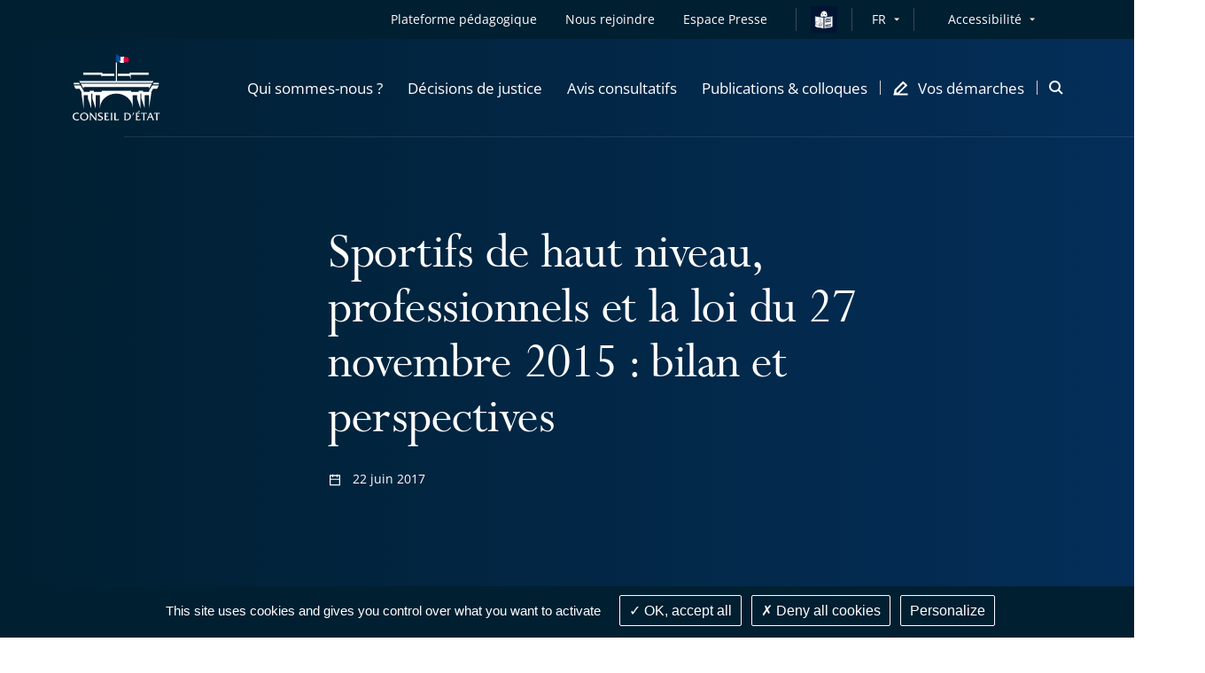

--- FILE ---
content_type: text/css
request_url: https://www.conseil-etat.fr/build/app-print-styles.b75974ec.css
body_size: 823
content:
@media print{body{width:100%!important;margin:0!important;padding:0!important;line-height:1.45;font-family:Garamond,Times New Roman,serif;color:#000;background:none;font-size:14pt}.heading-1,.heading-2,.heading-3,.heading-4,.heading-5,.heading-6,h1,h2,h3,h4,h5,h6{page-break-after:avoid;font-family:Garamond,Times New Roman,serif;font-weight:700}.heading-1,h1{font-size:19pt}.heading-2,h2{font-size:17pt}.heading-3,h3{font-size:15pt}.heading-4,.heading-5,.heading-6,h4,h5,h6{font-size:14pt}h2,h3,p{orphans:3;widows:3}code{font:12pt Courier,monospace}blockquote{margin:1.2em;padding:1em;font-size:12pt}hr{background-color:#ccc}img{float:none;margin:1em 1.5em 1.5em 0;max-width:100%!important}a img{border:none}.ezrichtext-field>a,.ezrichtext-field>ol li a,.ezrichtext-field>p a,.ezrichtext-field>ul li a,.rte a,.rte ol li a,.rte p a,.rte ul li a,a:link,a:visited{background:transparent;font-weight:700;text-decoration:underline;color:#333}a:link[href^="http://"]:after,a[href^="http://"]:visited:after{content:" (" attr(href) ") ";font-size:90%}abbr[title]:after{content:" (" attr(title) ")"}a[href^="http://"]{color:#000}a[href$=".gif"]:after,a[href$=".jpeg"]:after,a[href$=".jpg"]:after,a[href$=".png"]:after{content:" (" attr(href) ") ";display:none}a[href^="#"]:after,a[href^="javascript:"]:after{content:""}.container{width:100%;max-width:100%}.row,.row [class*=cell]{width:100%;display:block}.row [class*=cell]{float:none}.row [class*=append],.row [class*=prepend]{margin:0}.box *,ul li{display:block}.box *{width:100%}.box--keyfigure .box__body,.box--keyfigure .box__top{display:inline-block;width:auto}.box--keyfigure .box__number{font-weight:700}table{margin:1px;text-align:left}th{font-weight:700}td,th{border-bottom:1px solid #333}td,th{padding:4px 10px 4px 0}tfoot{font-style:italic}caption{background:#fff;margin-bottom:2em;text-align:left}thead{display:table-header-group}img,tr{page-break-inside:avoid}.article-sticky,.article__block--module-map,.article__pushs,.aside,.backtop,.banner--cookie,.breadcrumb,.carousel,.footer,.header__body__burger,.header__logo--white,.header__top,.hero__background,.hero__right,.icon,.icon__sprite,.is-vis-hidden,.links-group,.menu-mobile,.mobile-nav,.modal,.nav,.push--next{display:none}.hero--big .hero__inner,.hero--common .hero__inner{height:auto;padding:0}}

--- FILE ---
content_type: application/javascript
request_url: https://www.conseil-etat.fr/build/tarteaucitron.10601d05.js
body_size: 347
content:
(window.webpackJsonp=window.webpackJsonp||[]).push([["tarteaucitron"],{4:function(o,t,a){o.exports=a("6JSl")},"6JSl":function(o,t,a){"use strict";a.r(t);var e=a("kXZT");e.a.cdn="/build/js/tarteaucitron/",e.a.init({privacyUrl:"",hashtag:"#cookie-consent",cookieName:"accept_cookies",orientation:"bottom",showAlertSmall:!1,cookieslist:!1,showIcon:!1,iconPosition:"BottomRight",adblocker:!1,AcceptAllCta:!0,DenyAllCta:!0,highPrivacy:!0,alwaysNeedConsent:!0,needConsent:!0,handleBrowserDNTRequest:!0,removeCredit:!0,moreInfoLink:!0,useExternalCss:!1,readmoreLink:"/cookies",mandatory:!1}),(e.a.job=e.a.job||[]).push("vimeo"),(e.a.job=e.a.job||[]).push("youtube"),(e.a.job=e.a.job||[]).push("youtubeplaylist"),(e.a.job=e.a.job||[]).push("analytics"),e.a.user.matomotmUrl="https://stats.conseil-etat.fr/js/container_sTs5EEv5.js",(e.a.job=e.a.job||[]).push("matomotm")}},[[4,"runtime",1]]]);

--- FILE ---
content_type: application/javascript
request_url: https://www.conseil-etat.fr/js/routing?callback=fos.Router.setData
body_size: 1940
content:
/**/fos.Router.setData({"base_url":"","routes":{"export_tree":{"tokens":[["text","\/swordexport\/tree"]],"defaults":[],"requirements":[],"hosttokens":[],"methods":[],"schemes":[]},"ce_web_search_autocomplete":{"tokens":[["text","\/autocomplete"]],"defaults":[],"requirements":[],"hosttokens":[],"methods":[],"schemes":[]},"siso_menu_admin_fetch_prices":{"tokens":[["variable","\/","[^\/]++","currency",true],["variable","\/","[^\/]++","shopId",true],["text","\/api\/eshop\/prices-fetch"]],"defaults":{"shopId":null,"currency":null},"requirements":[],"hosttokens":[],"methods":["POST"],"schemes":[]},"siso_menu_admin_update_prices":{"tokens":[["variable","\/","[^\/]++","shopId",true],["text","\/api\/eshop\/prices-update"]],"defaults":{"shopId":null},"requirements":[],"hosttokens":[],"methods":["POST"],"schemes":[]},"siso_menu_admin_fetch_stock":{"tokens":[["variable","\/","[^\/]++","shopId",true],["text","\/api\/eshop\/stock-fetch"]],"defaults":{"shopId":null},"requirements":[],"hosttokens":[],"methods":["POST"],"schemes":[]},"siso_menu_admin_update_stock":{"tokens":[["variable","\/","[^\/]++","shopId",true],["text","\/api\/eshop\/stock-update"]],"defaults":{"shopId":null},"requirements":[],"hosttokens":[],"methods":["POST"],"schemes":[]},"siso_auto_suggest":{"tokens":[["text","\/search_autosuggest"]],"defaults":[],"requirements":[],"hosttokens":[],"methods":["GET"],"schemes":[]},"_ez_content_translation_view":{"tokens":[["variable","\/","[^\/]++","locationId",true],["variable","\/","[^\/]++","languageCode",true],["text","\/translation"],["variable","\/","[^\/]++","layout",true],["variable","\/","[^\/]++","viewType",true],["variable","\/","[^\/]++","contentId",true],["text","\/view\/content"]],"defaults":{"viewType":"full","locationId":null,"layout":true},"requirements":[],"hosttokens":[],"methods":[],"schemes":[]},"_ez_content_view":{"tokens":[["variable","\/","[^\/]++","locationId",true],["variable","\/","[^\/]++","layout",true],["variable","\/","[^\/]++","viewType",true],["variable","\/","[^\/]++","contentId",true],["text","\/view\/content"]],"defaults":{"viewType":"full","locationId":null,"layout":true},"requirements":[],"hosttokens":[],"methods":[],"schemes":[]},"ezplatform.content_type.copy":{"tokens":[["text","\/copy"],["variable","\/","[^\/]++","contentTypeId",true],["text","\/contenttype"],["variable","\/","\\d+","contentTypeGroupId",true],["text","\/contenttypegroup"]],"defaults":[],"requirements":{"contentTypeGroupId":"\\d+"},"hosttokens":[],"methods":["GET","POST"],"schemes":[]},"ezplatform.version_draft.has_no_conflict":{"tokens":[["variable","\/","[^\/]++","locationId",true],["variable","\/","[^\/]++","languageCode",true],["variable","\/","[^\/]++","contentId",true],["text","\/version-draft\/has-no-conflict"]],"defaults":{"locationId":null},"requirements":[],"hosttokens":[],"methods":[],"schemes":[]},"ezplatform.content.create.proxy":{"tokens":[["variable","\/","[^\/]++","parentLocationId",true],["variable","\/","[^\/]++","languageCode",true],["variable","\/","[^\/]++","contentTypeIdentifier",true],["text","\/content\/create\/proxy"]],"defaults":[],"requirements":[],"hosttokens":[],"methods":[],"schemes":[]},"ezplatform.content.check_edit_permission":{"tokens":[["variable","\/","[^\/]++","languageCode",true],["text","\/check-edit-permission"],["variable","\/","[^\/]++","contentId",true],["text","\/content"]],"defaults":{"languageCode":null},"requirements":[],"hosttokens":[],"methods":[],"schemes":[]},"ezplatform.content_on_the_fly.create":{"tokens":[["variable","\/","[^\/]++","locationId",true],["variable","\/","[^\/]++","languageCode",true],["variable","\/","[^\/]++","contentTypeIdentifier",true],["text","\/content\/create\/on-the-fly"]],"defaults":[],"requirements":[],"hosttokens":[],"methods":["GET","POST"],"schemes":[]},"ezplatform.content_on_the_fly.edit":{"tokens":[["variable","\/","[^\/]++","locationId",true],["variable","\/","[^\/]++","languageCode",true],["variable","\/","[^\/]++","versionNo",true],["variable","\/","[^\/]++","contentId",true],["text","\/content\/edit\/on-the-fly"]],"defaults":{"locationId":null},"requirements":[],"hosttokens":[],"methods":["GET","POST"],"schemes":[]},"ezplatform.content_on_the_fly.has_access":{"tokens":[["text","\/has-access"],["variable","\/","[^\/]++","locationId",true],["variable","\/","[^\/]++","languageCode",true],["variable","\/","[^\/]++","contentTypeIdentifier",true],["text","\/content\/create\/on-the-fly"]],"defaults":[],"requirements":[],"hosttokens":[],"methods":["GET"],"schemes":[]},"ezplatform.user_on_the_fly.create":{"tokens":[["variable","\/","[^\/]++","locationId",true],["variable","\/","[^\/]++","languageCode",true],["variable","\/","[^\/]++","contentTypeIdentifier",true],["text","\/user\/create\/on-the-fly"]],"defaults":[],"requirements":[],"hosttokens":[],"methods":["GET","POST"],"schemes":[]},"ezplatform.user_on_the_fly.edit":{"tokens":[["variable","\/","[^\/]++","locationId",true],["variable","\/","[^\/]++","languageCode",true],["variable","\/","[^\/]++","versionNo",true],["variable","\/","[^\/]++","contentId",true],["text","\/user\/edit\/on-the-fly"]],"defaults":[],"requirements":[],"hosttokens":[],"methods":["GET","POST"],"schemes":[]},"ezplatform.user_on_the_fly.has_access":{"tokens":[["text","\/has-access"],["variable","\/","[^\/]++","locationId",true],["variable","\/","[^\/]++","languageCode",true],["variable","\/","[^\/]++","contentTypeIdentifier",true],["text","\/user\/create\/on-the-fly"]],"defaults":[],"requirements":[],"hosttokens":[],"methods":["GET"],"schemes":[]},"ezplatform.udw.location.data":{"tokens":[["variable","\/","[^\/]++","locationId",true],["text","\/module\/universal-discovery\/location"]],"defaults":[],"requirements":[],"hosttokens":[],"methods":[],"schemes":[]},"ezplatform.udw.locations.data":{"tokens":[["text","\/module\/universal-discovery\/locations"]],"defaults":[],"requirements":[],"hosttokens":[],"methods":[],"schemes":[]},"ezplatform.udw.location_gridview.data":{"tokens":[["text","\/gridview"],["variable","\/","[^\/]++","locationId",true],["text","\/module\/universal-discovery\/location"]],"defaults":[],"requirements":[],"hosttokens":[],"methods":[],"schemes":[]},"ezplatform.udw.accordion.data":{"tokens":[["variable","\/","[^\/]++","locationId",true],["text","\/module\/universal-discovery\/accordion"]],"defaults":[],"requirements":[],"hosttokens":[],"methods":[],"schemes":[]},"ezplatform.udw.accordion_gridview.data":{"tokens":[["text","\/gridview"],["variable","\/","[^\/]++","locationId",true],["text","\/module\/universal-discovery\/accordion"]],"defaults":[],"requirements":[],"hosttokens":[],"methods":[],"schemes":[]},"ezplatform.asset.upload_image":{"tokens":[["text","\/asset\/image"]],"defaults":[],"requirements":[],"hosttokens":[],"methods":["POST"],"schemes":[]},"ezplatform.bulk_operation":{"tokens":[["text","\/api\/ezp\/v2\/bulk"]],"defaults":[],"requirements":[],"hosttokens":[],"methods":["POST"],"schemes":[]},"ezplatform.location.tree.load_children":{"tokens":[["variable","\/","[^\/]++","offset",true],["variable","\/","[^\/]++","limit",true],["variable","\/","\\d+","parentLocationId",true],["text","\/api\/ezp\/v2\/location\/tree\/load-subitems"]],"defaults":{"limit":10,"offset":0},"requirements":{"parentLocationId":"\\d+"},"hosttokens":[],"methods":["GET"],"schemes":[]},"ezplatform.location.tree.load_subtree":{"tokens":[["text","\/api\/ezp\/v2\/location\/tree\/load-subtree"]],"defaults":[],"requirements":[],"hosttokens":[],"methods":["POST"],"schemes":[]},"ezplatform.content.create_no_draft":{"tokens":[["variable","\/","[^\/]++","parentLocationId",true],["variable","\/","[^\/]++","language",true],["variable","\/","[^\/]++","contentTypeIdentifier",true],["text","\/content\/create\/nodraft"]],"defaults":[],"requirements":[],"hosttokens":[],"methods":[],"schemes":[]},"ezplatform.content.draft.edit":{"tokens":[["variable","\/","[^\/]++","locationId",true],["variable","\/","[^\/]++","language",true],["variable","\/","[^\/]++","versionNo",true],["variable","\/","[^\/]++","contentId",true],["text","\/content\/edit\/draft"]],"defaults":{"language":null,"locationId":null},"requirements":[],"hosttokens":[],"methods":[],"schemes":[]},"ezplatform.content.draft.create":{"tokens":[["variable","\/","[^\/]++","fromLanguage",true],["variable","\/","[^\/]++","fromVersionNo",true],["variable","\/","[^\/]++","contentId",true],["text","\/content\/create\/draft"]],"defaults":{"contentId":null,"fromVersionNo":null,"fromLanguage":null},"requirements":[],"hosttokens":[],"methods":[],"schemes":[]},"ezplatform.user.update":{"tokens":[["variable","\/","[^\/]++","language",true],["variable","\/","[^\/]++","versionNo",true],["variable","\/","[^\/]++","contentId",true],["text","\/user\/update"]],"defaults":[],"requirements":[],"hosttokens":[],"methods":[],"schemes":[]},"ezplatform.form_builder.form.preview_form":{"tokens":[["text","\/form\/preview"]],"defaults":[],"requirements":[],"hosttokens":[],"methods":["POST"],"schemes":[]},"ezplatform.form_builder.form.preview_form_field":{"tokens":[["variable","\/","[^\/]++","languageCode",true],["variable","\/","[^\/]++","contentId",true],["text","\/form\/preview"]],"defaults":[],"requirements":[],"hosttokens":[],"methods":["GET"],"schemes":[]},"ezplatform.form_builder.field.request_configuration_form":{"tokens":[["variable","\/","[^\/]++","languageCode",true],["text","\/form\/field\/request-configuration-form"]],"defaults":[],"requirements":[],"hosttokens":[],"methods":["POST"],"schemes":[]},"ezplatform.form_builder.captcha.get_url":{"tokens":[["variable","\/","[^\/]++","fieldId",true],["text","\/form\/captcha\/get-url"]],"defaults":[],"requirements":[],"hosttokens":[],"methods":["GET"],"schemes":[]},"ezplatform.page_builder.location_preview":{"tokens":[["variable","\/","[^\/]++","siteaccessName",true],["variable","\/","[^\/]++","versionNo",true],["variable","\/","[^\/]++","languageCode",true],["variable","\/","\\d+","locationId",true],["text","\/page\/preview"]],"defaults":{"locationId":null,"languageCode":null,"versionNo":null,"siteaccessName":null},"requirements":{"locationId":"\\d+"},"hosttokens":[],"methods":[],"schemes":[]},"ezplatform.page_builder.url_preview":{"tokens":[["variable","\/",".+","url",true],["text","\/page\/preview"]],"defaults":{"url":null},"requirements":{"url":".+"},"hosttokens":[],"methods":[],"schemes":[]},"ezplatform.page_builder.edit":{"tokens":[["variable","\/","[^\/]++","siteaccessName",true],["variable","\/","\\d+","locationId",true],["text","\/page\/edit"]],"defaults":{"locationId":null,"siteaccessName":null},"requirements":{"locationId":"\\d+"},"hosttokens":[],"methods":[],"schemes":[]},"ezplatform.page_builder.layout":{"tokens":[["variable","\/","[^\/]++","layoutId",true],["variable","\/","[^\/]++","siteaccessName",true],["text","\/page\/layout"]],"defaults":{"siteaccessName":null,"layoutId":null},"requirements":[],"hosttokens":[],"methods":[],"schemes":[]},"ezplatform.page_builder.block.request_configuration_form":{"tokens":[["text","\/page\/block\/request-configuration-form"]],"defaults":[],"requirements":[],"hosttokens":[],"methods":["POST"],"schemes":[]},"ezplatform.page_builder.block.configure":{"tokens":[["variable","\/","[^\/]++","languageCode",true],["variable","\/","[^\/]++","blockType",true],["text","\/page\/block\/configure"]],"defaults":{"languageCode":null},"requirements":[],"hosttokens":[],"methods":["POST"],"schemes":[]},"ezplatform.page_builder.block.siteaccess_preview":{"tokens":[["variable","\/","[^\/]++","siteaccessName",true],["text","\/page\/block\/preview\/siteaccess"]],"defaults":[],"requirements":[],"hosttokens":[],"methods":["POST"],"schemes":[]},"ezplatform.page.block.schedule_block.list_content":{"tokens":[["text","\/page\/block\/schedule\/list-content"]],"defaults":[],"requirements":[],"hosttokens":[],"methods":["POST"],"schemes":[]},"ezplatform.page_builder.timeline.events.get":{"tokens":[["text","\/page\/timeline\/events\/get"]],"defaults":[],"requirements":[],"hosttokens":[],"methods":["POST"],"schemes":[]},"ezplatform.version.side_by_side_comparison":{"tokens":[["variable","\/","[^\/]++","versionNoB",true],["variable","\/","[^\/]++","versionNoA",true],["variable","\/","[^\/]++","contentInfoId",true],["text","\/version\/side-by-side-comparison"]],"defaults":{"versionNoB":null},"requirements":[],"hosttokens":[],"methods":[],"schemes":[]},"ezplatform.version.compare":{"tokens":[["variable","\/","[^\/]++","versionNoB",true],["variable","\/","[^\/]++","versionNoA",true],["variable","\/","[^\/]++","contentInfoId",true],["text","\/version\/comparison"]],"defaults":{"versionNoB":null},"requirements":[],"hosttokens":[],"methods":[],"schemes":[]},"ezplatform.workflow.content_create.reviewer_suggest":{"tokens":[["variable","\/","\\d+","locationId",true],["text","\/location"],["variable","\/",".+","languageCode",true],["text","\/language"],["variable","\/",".+","contentTypeIdentifier",true],["text","\/reviewers-suggest\/content-create\/content-type"],["variable","\/",".+","transitionName",true],["text","\/transition"],["variable","\/",".+","workflowName",true],["text","\/workflow"]],"defaults":[],"requirements":{"workflowName":".+","transitionName":".+","contentTypeIdentifier":".+","languageCode":".+","locationId":"\\d+"},"hosttokens":[],"methods":[],"schemes":[]},"ezplatform.workflow.content_edit.reviewer_suggest":{"tokens":[["variable","\/","\\d+","locationId",true],["text","\/location"],["variable","\/","\\d+","versionNo",true],["text","\/version"],["variable","\/","\\d+","contentId",true],["text","\/reviewers-suggest\/content-edit\/content"],["variable","\/",".+","transitionName",true],["text","\/transition"],["variable","\/",".+","workflowName",true],["text","\/workflow"]],"defaults":[],"requirements":{"workflowName":".+","transitionName":".+","contentId":"\\d+","versionNo":"\\d+","locationId":"\\d+"},"hosttokens":[],"methods":[],"schemes":[]},"ibexa.platform.connector.dam.asset_view":{"tokens":[["variable","\/","[^\/]++","transformation",true],["variable","\/","[^\/]++","assetSource",true],["variable","\/","[^\/]++","destinationContentId",true],["text","\/view\/asset"]],"defaults":{"transformation":null},"requirements":[],"hosttokens":[],"methods":["GET"],"schemes":[]},"ibexa.image_editor.update_image_asset":{"tokens":[["variable","\/","[^\/]++","languageCode",true],["variable","\/","[^\/]++","contentId",true],["text","\/image-editor\/update"]],"defaults":{"languageCode":null},"requirements":[],"hosttokens":[],"methods":["PUT"],"schemes":[]},"ibexa.image_editor.create_from_image_asset":{"tokens":[["variable","\/","[^\/]++","languageCode",true],["variable","\/","[^\/]++","fromContentId",true],["text","\/image-editor\/create-from"]],"defaults":{"languageCode":null},"requirements":[],"hosttokens":[],"methods":["POST"],"schemes":[]},"ibexa.image_editor.get_base_64":{"tokens":[["variable","\/","[^\/]++","languageCode",true],["variable","\/","[^\/]++","versionNo",true],["variable","\/","[^\/]++","fieldIdentifier",true],["variable","\/","[^\/]++","contentId",true],["text","\/image-editor\/base64"]],"defaults":{"versionNo":null,"languageCode":null},"requirements":[],"hosttokens":[],"methods":["GET"],"schemes":[]},"ibexa.personalization.model.attribute":{"tokens":[["variable","\/","[^\/]++","source",true],["variable","\/","[^\/]++","attributeSource",true],["variable","\/","[^\/]++","attributeKey",true],["variable","\/","[^\/]++","attributeType",true],["text","\/personalization\/model\/attribute"]],"defaults":{"attributeSource":null,"source":null},"requirements":[],"hosttokens":[],"methods":["GET"],"schemes":[]},"ibexa.personalization.chart.data":{"tokens":[["text","\/personalization\/chart\/data"]],"defaults":[],"requirements":[],"hosttokens":[],"methods":["GET"],"schemes":[]},"ibexa.personalization.report.revenue":{"tokens":[["text","\/personalization\/report\/revenue"]],"defaults":[],"requirements":[],"hosttokens":[],"methods":["GET"],"schemes":[]},"ibexa.personalization.report.recommendation_detailed":{"tokens":[["text","\/personalization\/report\/recommendation-detailed"]],"defaults":[],"requirements":[],"hosttokens":[],"methods":["GET"],"schemes":[]},"ibexa.personalization.recommendation.preview":{"tokens":[["variable","\/","[^\/]++","name",true],["text","\/personalization\/recommendation\/preview"]],"defaults":[],"requirements":[],"hosttokens":[],"methods":["POST"],"schemes":[]},"ibexa.personalization.output_type.attributes":{"tokens":[["text","\/personalization\/output-type\/attributes"]],"defaults":[],"requirements":[],"hosttokens":[],"methods":["GET"],"schemes":[]},"bazinga_jstranslation_js":{"tokens":[["variable",".","js|json","_format",true],["variable","\/","[\\w]+","domain",true],["text","\/translations"]],"defaults":{"domain":"messages","_format":"js"},"requirements":{"_format":"js|json","domain":"[\\w]+"},"hosttokens":[],"methods":["GET"],"schemes":[]}},"prefix":"","host":"www.conseil-etat.fr","port":"","scheme":"https","locale":"fr_FR"});